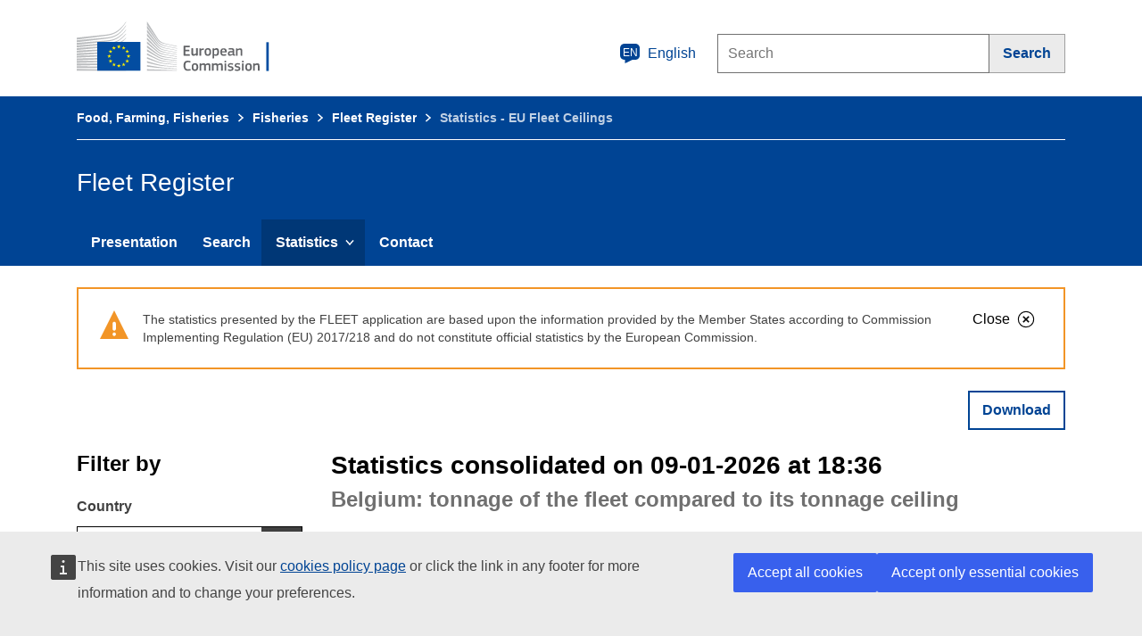

--- FILE ---
content_type: text/html;charset=UTF-8
request_url: https://webgate.ec.europa.eu/fleet-europa/stat_ceilings_en;jsessionid=Q1H3FTPn8gEWQvym-lxcTGav3mWhxHnJc53iuultsWYFSFXJVLnC!1433526369
body_size: 13571
content:
<!DOCTYPE html>
<html>
<head>
    <meta http-equiv="Content-Type" content="text/html; charset=UTF-8"/>
    <meta charset="utf-8">
    <meta http-equiv="X-UA-Compatible" content="IE=edge">
    <meta content="IE=edge,chrome=1" http-equiv="X-UA-Compatible">
    <meta name="viewport" content="width=device-width, initial-scale=1">

    <title>Fleet Register</title>

    <link rel="shortcut icon" type="image/x-icon" href="https://webgate.ec.europa.eu/fleet-europa/images/favicon.ico;jsessionid=-B2qXftiqwRI_-UHnkcEzgGVoS1e2NjMf8JLYPjmVM963pK3yKVv!-1195318816">
    <link rel="stylesheet" href="https://webgate.ec.europa.eu/fleet-europa/fleet-prod.css;jsessionid=-B2qXftiqwRI_-UHnkcEzgGVoS1e2NjMf8JLYPjmVM963pK3yKVv!-1195318816"/>
    <!--<link rel="stylesheet" th:href="@{/ecl-ec-preset-full-print.css}" media="print"/>-->

<!--    <script th:src="@{/cookie_config.js}"></script>-->
<!--    <script src="https://ec.europa.eu/wel/cookie-consent/consent.js" type="text/javascript"></script>-->

    <script src="https://webgate.ec.europa.eu/fleet-europa/fleet-prod.js;jsessionid=-B2qXftiqwRI_-UHnkcEzgGVoS1e2NjMf8JLYPjmVM963pK3yKVv!-1195318816"></script>

<!--    <script defer src="//europa.eu/webtools/load.js?globan=1110" type="text/javascript"></script>-->
<!--    <script defer src="https://europa.eu/webtools/load.js?theme=eu" type="text/javascript"></script>-->
    <script defer src="https://europa.eu/webtools/load.js" type="text/javascript"></script>

    <script type="application/json">
        {
            "utility" : "analytics",
            "siteID" : "27813de7-9bca-435c-9e1b-954b172b4ddd",
            "instance" : "europa.eu",
            "is404" : false

        }
    </script>
    
    <script type="application/json">
        {
            "utility" : "cck",
            "url": "https://ec.europa.eu/cookie-policy_{lang}"
        }
    </script>

</head>
<!--<body background="./images/fleet_home.jpg" class="bg-image">-->
<body>
    <div id="overlay">
        <div class="overlay-content">
            <span><i class="fas fa-download faa-vertical animated fa-4x"></i></span>
            <span id="downloadmessage">Downloading data...</span>
            <br><br>
            <div class="div-center">
                <button class="ecl-button ecl-button--secondary" id="cancel-button" type="button">Cancel</button>
            </div>
        </div>
    </div>
    <div id="root">
        <div id="page-container">
            
    <div class="ecl-site-header-harmonised__container ecl-container">
        <div class="ecl-site-header-harmonised__top">
            <a aria-label="European Commission"
               class="ecl-link ecl-link--standalone ecl-site-header-harmonised__logo-link"
               href="https://ec.europa.eu/info/departments/maritime-affairs-and-fisheries_en">
                <img alt="European Commission logo" class="ecl-site-header-harmonised__logo-image"
                     src="https://webgate.ec.europa.eu/fleet-europa/images/ecl/logo/logo--en.svg;jsessionid=-B2qXftiqwRI_-UHnkcEzgGVoS1e2NjMf8JLYPjmVM963pK3yKVv!-1195318816" title="European Commission"/>
            </a>
            <div class="ecl-site-header-harmonised__action">
                <a aria-controls="language-list-overlay" aria-expanded="false"
                   class="ecl-link ecl-link--standalone ecl-site-header-harmonised__language-selector"
                   data-ecl-language-selector="true" href="" id="lang-toggle">
                        <span class="ecl-site-header-harmonised__language-icon">
                            <svg aria-hidden="true" class="ecl-site-header-harmonised__icon ecl-icon ecl-icon--s"
                                 focusable="false">
                                <use xlink:href="/fleet-europa/images/ecl/icons/sprites/icons.svg;jsessionid=-B2qXftiqwRI_-UHnkcEzgGVoS1e2NjMf8JLYPjmVM963pK3yKVv!-1195318816#general--language"/>
                            </svg>
                            <span class="ecl-site-header-harmonised__language-code">en</span>
                        </span>
                    <span>English</span>
                </a>

                <div class="ecl-site-header-harmonised__search-container">
                    <form action="https://ec.europa.eu/search" class="ecl-search-form"
                          id="nexteuropa-europa-search-search-form" method="get" role="search">
                        <div class="ecl-form ecl-search-form search-form">
                            <label class="ecl-search-form__label ecl-form-label ecl-search-form__textfield-wrapper"
                                   for="edit-querytext">Search</label>
                            <span class="ecl-u-sr-only">Search this website</span>
                            <!--<input type="text" id="edit-querytext" class="ecl-search-form__text-input ecl-text-input" />-->
                            <input class="ecl-search-form__textfield ecl-text-input form-text" id="edit-querytext"
                                   maxlength="128" name="QueryText" placeholder="Search" size="30" type="text"
                                   value="">
                            <!-- <label class="ecl-search-form__textfield-wrapper">
                                 <span class="ecl-u-sr-only">Search this website</span>
                                 <input class="ecl-search-form__textfield ecl-text-input form-text" id="edit-querytext"
                                        maxlength="128" name="QueryText" placeholder="Search" size="30" type="text"
                                        value=""></label>-->
                        </div>

                        <button aria-label="Search" class="ecl-search-form__button ecl-button ecl-button--search"
                                type="submit">
                                <span class="ecl-button__container">
                                    <span class="ecl-button__label" data-ecl-label="true">Search</span>
                                        <svg aria-hidden="true"
                                             class="ecl-button__icon ecl-button__icon--after ecl-icon ecl-icon--xs"
                                             data-ecl-icon="true" focusable="false">
                                            <use xlink:href="/fleet-europa/images/ecl/icons/sprites/icons.svg;jsessionid=-B2qXftiqwRI_-UHnkcEzgGVoS1e2NjMf8JLYPjmVM963pK3yKVv!-1195318816#general--search"/>
                                        </svg>
                                </span>
                        </button>
                        <!--<input class="form-hidden" id="edit-swlang" name="swlang" type="hidden" value="en">-->
                        <!--   <input class="form-hidden" id="form-Iid4ytBWa3Zp3_vcK-I_zaXBcA6xUJRE8SJDVunG8-M"
                                  name="form_build_id" type="hidden"
                                  value="form-Iid4ytBWa3Zp3_vcK-I_zaXBcA6xUJRE8SJDVunG8-M">-->
                        <input class="form-hidden" id="edit-fleet-europa-europa-search-search-form" name="form_id"
                               type="hidden" value="fleeteuropa_europa_search_search_form">
                    </form>
                </div>
            </div>
        </div>
    </div>

    <!-- LANGUAGES SELECTION -->
    <div aria-labelledby="ecl-language-list__title" class="ecl-language-list ecl-language-list--overlay"
         data-ecl-language-list-overlay="true"
         hidden="" id="language-list-overlay" role="dialog">
        <div class="ecl-language-list__container ecl-container">
            <div class="ecl-row">
                <div class="ecl-language-list__close ecl-col-12 ecl-col-lg-8 ecl-offset-lg-2">
                    <button class="ecl-language-list__close-button ecl-button ecl-button--ghost"
                            data-ecl-language-list-close="true" id="close-lang-btn"
                            type="submit">
                            <span class="ecl-button__container">
                                <span class="ecl-button__label" data-ecl-label="true">Close</span>
                                <svg aria-hidden="true"
                                     class="ecl-button__icon ecl-button__icon--after ecl-icon ecl-icon--s"
                                     data-ecl-icon="true"
                                     focusable="false">
                                    <use xlink:href="/fleet-europa/images/ecl/icons/sprites/icons.svg;jsessionid=-B2qXftiqwRI_-UHnkcEzgGVoS1e2NjMf8JLYPjmVM963pK3yKVv!-1195318816#ui--close"/>
                                </svg>
                            </span>
                    </button>
                </div>
                <div class="ecl-language-list__title ecl-col-12 ecl-col-lg-8 ecl-offset-lg-2"
                     id="ecl-language-list__title">Select your language</div>
            </div>
                <div class="ecl-row">
                    <div class="ecl-language-list__column ecl-col-12 ecl-col-lg-4 ecl-offset-lg-2">
                        <ul class="ecl-language-list__list">
                            <li class="ecl-language-list__item">
                                <a class="ecl-language-list__link ecl-link ecl-link--standalone"
                                   href="https://webgate.ec.europa.eu/fleet-europa/stat_ceilings_bg;jsessionid=-B2qXftiqwRI_-UHnkcEzgGVoS1e2NjMf8JLYPjmVM963pK3yKVv!-1195318816"
                                   hreflang="bg"
                                   lang="bg">
                                    <span>български</span>
                                    
                                </a>
                            </li>
                            <li class="ecl-language-list__item">
                                <a class="ecl-language-list__link ecl-link ecl-link--standalone"
                                   href="https://webgate.ec.europa.eu/fleet-europa/stat_ceilings_es;jsessionid=-B2qXftiqwRI_-UHnkcEzgGVoS1e2NjMf8JLYPjmVM963pK3yKVv!-1195318816"
                                   hreflang="es"
                                   lang="es">
                                    <span>español</span>
                                    
                                </a>
                            </li>
                            <li class="ecl-language-list__item">
                                <a class="ecl-language-list__link ecl-link ecl-link--standalone"
                                   href="https://webgate.ec.europa.eu/fleet-europa/stat_ceilings_cs;jsessionid=-B2qXftiqwRI_-UHnkcEzgGVoS1e2NjMf8JLYPjmVM963pK3yKVv!-1195318816"
                                   hreflang="cs"
                                   lang="cs">
                                    <span>čeština</span>
                                    
                                </a>
                            </li>
                            <li class="ecl-language-list__item">
                                <a class="ecl-language-list__link ecl-link ecl-link--standalone"
                                   href="https://webgate.ec.europa.eu/fleet-europa/stat_ceilings_da;jsessionid=-B2qXftiqwRI_-UHnkcEzgGVoS1e2NjMf8JLYPjmVM963pK3yKVv!-1195318816"
                                   hreflang="da"
                                   lang="da">
                                    <span>dansk</span>
                                    
                                </a>
                            </li>
                            <li class="ecl-language-list__item">
                                <a class="ecl-language-list__link ecl-link ecl-link--standalone"
                                   href="https://webgate.ec.europa.eu/fleet-europa/stat_ceilings_de;jsessionid=-B2qXftiqwRI_-UHnkcEzgGVoS1e2NjMf8JLYPjmVM963pK3yKVv!-1195318816"
                                   hreflang="de"
                                   lang="de">
                                    <span>Deutsch</span>
                                    
                                </a>
                            </li>
                            <li class="ecl-language-list__item">
                                <a class="ecl-language-list__link ecl-link ecl-link--standalone"
                                   href="https://webgate.ec.europa.eu/fleet-europa/stat_ceilings_et;jsessionid=-B2qXftiqwRI_-UHnkcEzgGVoS1e2NjMf8JLYPjmVM963pK3yKVv!-1195318816"
                                   hreflang="et"
                                   lang="et">
                                    <span>eesti</span>
                                    
                                </a>
                            </li>
                            <li class="ecl-language-list__item">
                                <a class="ecl-language-list__link ecl-link ecl-link--standalone"
                                   href="https://webgate.ec.europa.eu/fleet-europa/stat_ceilings_el;jsessionid=-B2qXftiqwRI_-UHnkcEzgGVoS1e2NjMf8JLYPjmVM963pK3yKVv!-1195318816"
                                   hreflang="el"
                                   lang="el">
                                    <span>ελληνικά</span>
                                    
                                </a>
                            </li>
                            <li class="ecl-language-list__item ecl-language-list__item--is-active">
                                <a class="ecl-language-list__link ecl-link ecl-link--standalone ecl-link--icon ecl-link--icon-after"
                                   href="https://webgate.ec.europa.eu/fleet-europa/stat_ceilings_en;jsessionid=-B2qXftiqwRI_-UHnkcEzgGVoS1e2NjMf8JLYPjmVM963pK3yKVv!-1195318816"
                                   hreflang="en"
                                   lang="en">
                                    <span>English</span>
                                    <svg focusable="false" aria-hidden="true" class="ecl-link__icon ecl-icon ecl-icon--xs">
                                        <use xlink:href="/fleet-europa/images/ecl/icons/sprites/icons.svg;jsessionid=-B2qXftiqwRI_-UHnkcEzgGVoS1e2NjMf8JLYPjmVM963pK3yKVv!-1195318816#ui--check"/>
                                    </svg>
                                </a>
                            </li>
                            <li class="ecl-language-list__item">
                                <a class="ecl-language-list__link ecl-link ecl-link--standalone"
                                   href="https://webgate.ec.europa.eu/fleet-europa/stat_ceilings_;jsessionid=-B2qXftiqwRI_-UHnkcEzgGVoS1e2NjMf8JLYPjmVM963pK3yKVv!-1195318816">
                                    <span>français</span>
                                    
                                </a>
                            </li>
                            <li class="ecl-language-list__item">
                                <a class="ecl-language-list__link ecl-link ecl-link--standalone"
                                   href="https://webgate.ec.europa.eu/fleet-europa/stat_ceilings_ga;jsessionid=-B2qXftiqwRI_-UHnkcEzgGVoS1e2NjMf8JLYPjmVM963pK3yKVv!-1195318816"
                                   hreflang="ga"
                                   lang="ga">
                                    <span>Gaeilge</span>
                                    
                                </a>
                            </li>
                            <li class="ecl-language-list__item">
                                <a class="ecl-language-list__link ecl-link ecl-link--standalone"
                                   href="https://webgate.ec.europa.eu/fleet-europa/stat_ceilings_hr;jsessionid=-B2qXftiqwRI_-UHnkcEzgGVoS1e2NjMf8JLYPjmVM963pK3yKVv!-1195318816"
                                   hreflang="hr"
                                   lang="hr">
                                    <span>hrvatski</span>
                                    
                                </a>
                            </li>
                            <li class="ecl-language-list__item">
                                <a class="ecl-language-list__link ecl-link ecl-link--standalone"
                                   href="https://webgate.ec.europa.eu/fleet-europa/stat_ceilings_it;jsessionid=-B2qXftiqwRI_-UHnkcEzgGVoS1e2NjMf8JLYPjmVM963pK3yKVv!-1195318816"
                                   hreflang="it"
                                   lang="it">
                                    <span>italiano</span>
                                    
                                </a>
                            </li>
                        </ul>
                    </div>
                    <div class="ecl-language-list__column ecl-col-12 ecl-col-lg-4">
                        <ul class="ecl-language-list__list">
                            <li class="ecl-language-list__item">
                                <a class="ecl-language-list__link ecl-link ecl-link--standalone"
                                   href="https://webgate.ec.europa.eu/fleet-europa/stat_ceilings_lv;jsessionid=-B2qXftiqwRI_-UHnkcEzgGVoS1e2NjMf8JLYPjmVM963pK3yKVv!-1195318816"
                                   hreflang="lv"
                                   lang="lv">
                                    <span>latviešu</span>
                                    
                                </a>
                            </li>
                            <li class="ecl-language-list__item">
                                <a class="ecl-language-list__link ecl-link ecl-link--standalone"
                                   href="https://webgate.ec.europa.eu/fleet-europa/stat_ceilings_lt;jsessionid=-B2qXftiqwRI_-UHnkcEzgGVoS1e2NjMf8JLYPjmVM963pK3yKVv!-1195318816"
                                   hreflang="lt"
                                   lang="lt">
                                    <span>lietuvių</span>
                                    
                                </a>
                            </li>
                            <li class="ecl-language-list__item">
                                <a class="ecl-language-list__link ecl-link ecl-link--standalone"
                                   href="https://webgate.ec.europa.eu/fleet-europa/stat_ceilings_hu;jsessionid=-B2qXftiqwRI_-UHnkcEzgGVoS1e2NjMf8JLYPjmVM963pK3yKVv!-1195318816"
                                   hreflang="hu"
                                   lang="hu">
                                    <span>magyar</span>
                                    
                                </a>
                            </li>
                            <li class="ecl-language-list__item">
                                <a class="ecl-language-list__link ecl-link ecl-link--standalone"
                                   href="https://webgate.ec.europa.eu/fleet-europa/stat_ceilings_mt;jsessionid=-B2qXftiqwRI_-UHnkcEzgGVoS1e2NjMf8JLYPjmVM963pK3yKVv!-1195318816"
                                   hreflang="mt"
                                   lang="mt">
                                    <span>Malti</span>
                                    
                                </a>
                            </li>
                            <li class="ecl-language-list__item">
                                <a class="ecl-language-list__link ecl-link ecl-link--standalone"
                                   href="https://webgate.ec.europa.eu/fleet-europa/stat_ceilings_nl;jsessionid=-B2qXftiqwRI_-UHnkcEzgGVoS1e2NjMf8JLYPjmVM963pK3yKVv!-1195318816"
                                   hreflang="nl"
                                   lang="nl">
                                    <span>Nederlands</span>
                                    
                                </a>
                            </li>
                            <li class="ecl-language-list__item">
                                <a class="ecl-language-list__link ecl-link ecl-link--standalone"
                                   href="https://webgate.ec.europa.eu/fleet-europa/stat_ceilings_pl;jsessionid=-B2qXftiqwRI_-UHnkcEzgGVoS1e2NjMf8JLYPjmVM963pK3yKVv!-1195318816"
                                   hreflang="pl"
                                   lang="pl">
                                    <span>polski</span>
                                    
                                </a>
                            </li>
                            <li class="ecl-language-list__item">
                                <a class="ecl-language-list__link ecl-link ecl-link--standalone"
                                   href="https://webgate.ec.europa.eu/fleet-europa/stat_ceilings_pt;jsessionid=-B2qXftiqwRI_-UHnkcEzgGVoS1e2NjMf8JLYPjmVM963pK3yKVv!-1195318816"
                                   hreflang="pt"
                                   lang="pt">
                                    <span>português</span>
                                    
                                </a>
                            </li>
                            <li class="ecl-language-list__item">
                                <a class="ecl-language-list__link ecl-link ecl-link--standalone"
                                   href="https://webgate.ec.europa.eu/fleet-europa/stat_ceilings_ro;jsessionid=-B2qXftiqwRI_-UHnkcEzgGVoS1e2NjMf8JLYPjmVM963pK3yKVv!-1195318816"
                                   hreflang="ro"
                                   lang="ro">
                                    <span>română</span>
                                    
                                </a>
                            </li>
                            <li class="ecl-language-list__item">
                                <a class="ecl-language-list__link ecl-link ecl-link--standalone"
                                   href="https://webgate.ec.europa.eu/fleet-europa/stat_ceilings_sk;jsessionid=-B2qXftiqwRI_-UHnkcEzgGVoS1e2NjMf8JLYPjmVM963pK3yKVv!-1195318816"
                                   hreflang="sk"
                                   lang="sk">
                                    <span>slovenčina</span>
                                    
                                </a>
                            </li>
                            <li class="ecl-language-list__item">
                                <a class="ecl-language-list__link ecl-link ecl-link--standalone"
                                   href="https://webgate.ec.europa.eu/fleet-europa/stat_ceilings_sl;jsessionid=-B2qXftiqwRI_-UHnkcEzgGVoS1e2NjMf8JLYPjmVM963pK3yKVv!-1195318816"
                                   hreflang="sl"
                                   lang="sl">
                                    <span>slovenščina</span>
                                    
                                </a>
                            </li>
                            <li class="ecl-language-list__item">
                                <a class="ecl-language-list__link ecl-link ecl-link--standalone"
                                   href="https://webgate.ec.europa.eu/fleet-europa/stat_ceilings_fi;jsessionid=-B2qXftiqwRI_-UHnkcEzgGVoS1e2NjMf8JLYPjmVM963pK3yKVv!-1195318816"
                                   hreflang="fi"
                                   lang="fi">
                                    <span>suomi</span>
                                    
                                </a>
                            </li>
                            <li class="ecl-language-list__item">
                                <a class="ecl-language-list__link ecl-link ecl-link--standalone"
                                   href="https://webgate.ec.europa.eu/fleet-europa/stat_ceilings_sv;jsessionid=-B2qXftiqwRI_-UHnkcEzgGVoS1e2NjMf8JLYPjmVM963pK3yKVv!-1195318816"
                                   hreflang="sv"
                                   lang="sv">
                                    <span>svenska</span>
                                    
                                </a>
                            </li>
                        </ul>
                    </div>
                </div>
            </div>
        </div>

    
        <!--<div class="ecl-page-header-standardised__lang ">
            <div class="ecl-container" >
                <section class="lang-container-header">
                    <span>
                        <svg focusable="false" aria-hidden="true" class="ecl-icon ecl-icon--l">
                            <use th:xlink:href="@{/libs/ecl/images/icons/sprites/icons.svg#general--generic-lang}" />
                        </svg>
                    </span>
                    <ul>
                        <li>español</li>
                        <li>English</li>
                    </ul>
                </section>
            </div>
        </div> -->

        <nav data-ecl-auto-init="Menu" class="ecl-menu--group1 ecl-menu"
             aria-expanded="false" data-ecl-menu="true">
            <div class="ecl-container">
                <a class="ecl-link ecl-link--standalone ecl-menu__toggle" href="/example" data-ecl-menu-toggle="true">
                    <div class="ecl-menu__toggle-open">
                        <svg focusable="false" aria-hidden="true" class="ecl-icon ecl-icon--s">
                            <use xlink:href="/fleet-europa/images/ecl/icons/sprites/icons.svg;jsessionid=-B2qXftiqwRI_-UHnkcEzgGVoS1e2NjMf8JLYPjmVM963pK3yKVv!-1195318816#general--hamburger" />
                        </svg>
                        Menu
                    </div>
                    <div class="ecl-menu__toggle-close" >
                        <svg focusable="false" aria-hidden="true" class="ecl-icon ecl-icon--s">
                            <use xlink:href="/fleet-europa/images/ecl/icons/sprites/icons.svg;jsessionid=-B2qXftiqwRI_-UHnkcEzgGVoS1e2NjMf8JLYPjmVM963pK3yKVv!-1195318816#ui--close-filled" />
                        </svg>
                        Close
                    </div>
                </a>


                
        <nav class="ecl-page-header-core__breadcrumb ecl-breadcrumb-core"
             aria-label="You are here:"  data-ecl-breadcrumb-core="true">
            <ol class="ecl-breadcrumb-core__container">
                <span>
                    <li class="ecl-breadcrumb-core__segment" data-ecl-breadcrumb-core-item="static" aria-hidden="false">
                        <a href="https://ec.europa.eu/info/food-farming-fisheries_en;jsessionid=-B2qXftiqwRI_-UHnkcEzgGVoS1e2NjMf8JLYPjmVM963pK3yKVv!-1195318816" class="ecl-breadcrumb-core__link ecl-link ecl-link--standalone">Food, Farming, Fisheries</a>
                        <svg focusable="false" aria-hidden="true" role="presentation"
                             class="ecl-breadcrumb-core__icon ecl-icon ecl-icon--2xs ecl-icon--rotate-90">
                            <use xlink:href="/fleet-europa/images/ecl/icons/sprites/icons.svg;jsessionid=-B2qXftiqwRI_-UHnkcEzgGVoS1e2NjMf8JLYPjmVM963pK3yKVv!-1195318816#ui--corner-arrow"></use>
                        </svg>
                    </li>
                    
                </span><span>
                    <li class="ecl-breadcrumb-core__segment" data-ecl-breadcrumb-core-item="static" aria-hidden="false">
                        <a href="https://ec.europa.eu/oceans-and-fisheries/fisheries_en;jsessionid=-B2qXftiqwRI_-UHnkcEzgGVoS1e2NjMf8JLYPjmVM963pK3yKVv!-1195318816" class="ecl-breadcrumb-core__link ecl-link ecl-link--standalone">Fisheries</a>
                        <svg focusable="false" aria-hidden="true" role="presentation"
                             class="ecl-breadcrumb-core__icon ecl-icon ecl-icon--2xs ecl-icon--rotate-90">
                            <use xlink:href="/fleet-europa/images/ecl/icons/sprites/icons.svg;jsessionid=-B2qXftiqwRI_-UHnkcEzgGVoS1e2NjMf8JLYPjmVM963pK3yKVv!-1195318816#ui--corner-arrow"></use>
                        </svg>
                    </li>
                    
                </span><span>
                    <li class="ecl-breadcrumb-core__segment" data-ecl-breadcrumb-core-item="static" aria-hidden="false">
                        <a href="https://webgate.ec.europa.eu/fleet-europa/index_en;jsessionid=-B2qXftiqwRI_-UHnkcEzgGVoS1e2NjMf8JLYPjmVM963pK3yKVv!-1195318816" class="ecl-breadcrumb-core__link ecl-link ecl-link--standalone">Fleet Register</a>
                        <svg focusable="false" aria-hidden="true" role="presentation"
                             class="ecl-breadcrumb-core__icon ecl-icon ecl-icon--2xs ecl-icon--rotate-90">
                            <use xlink:href="/fleet-europa/images/ecl/icons/sprites/icons.svg;jsessionid=-B2qXftiqwRI_-UHnkcEzgGVoS1e2NjMf8JLYPjmVM963pK3yKVv!-1195318816#ui--corner-arrow"></use>
                        </svg>
                    </li>
                    
                </span><span>
                    
                    <li class="ecl-breadcrumb-core__segment ecl-breadcrumb-core__current-page" aria-current="page"
                        data-ecl-breadcrumb-core-item="static" aria-hidden="false">Statistics - EU Fleet Ceilings</li>
                </span>
            </ol>
        </nav>
    
                <div class="ecl-menu__site-name">Fleet Register</div>
                <ul class="ecl-menu__list" data-ecl-menu-list="true">
                    <li class="ecl-menu__item" data-ecl-menu-item="true">
                        <a href="https://webgate.ec.europa.eu/fleet-europa/index_en;jsessionid=-B2qXftiqwRI_-UHnkcEzgGVoS1e2NjMf8JLYPjmVM963pK3yKVv!-1195318816" class="ecl-menu__link" data-ecl-menu-link="true"
                           onclick="setLoadingIndicator()">Presentation</a>
                    </li>
                    <li class="ecl-menu__item" data-ecl-menu-item="true">
                        <a href="https://webgate.ec.europa.eu/fleet-europa/search_en;jsessionid=-B2qXftiqwRI_-UHnkcEzgGVoS1e2NjMf8JLYPjmVM963pK3yKVv!-1195318816" class="ecl-menu__link" data-ecl-menu-link="true"
                           onclick="setLoadingIndicator()">Search</a>
                    </li>
                    <li class="ecl-menu__item" data-ecl-has-children="true" data-ecl-menu-item="true">
                        <a class="ecl-menu__link ecl-menu__item--current" data-ecl-menu-link="true">
                            <span>Statistics</span>
                            <svg focusable="false" aria-hidden="true"
                                 class="ecl-menu__link-icon ecl-icon ecl-icon--xs ecl-icon--rotate-180">
                                <use xlink:href="/fleet-europa/images/ecl/icons/sprites/icons.svg;jsessionid=-B2qXftiqwRI_-UHnkcEzgGVoS1e2NjMf8JLYPjmVM963pK3yKVv!-1195318816#ui--corner-arrow"/>
                            </svg>
                        </a>
                        <div class="ecl-menu__mega" data-ecl-menu-mega="true">
                            <ul class="ecl-menu__sublist">
                                <li class="ecl-menu__subitem">
                                    <a href="https://webgate.ec.europa.eu/fleet-europa/stat_ceilings_en;jsessionid=-B2qXftiqwRI_-UHnkcEzgGVoS1e2NjMf8JLYPjmVM963pK3yKVv!-1195318816" class="ecl-menu__sublink"
                                       onclick="setLoadingIndicator()">EU Fleet Ceilings</a>
                                </li>
                                <li class="ecl-menu__subitem">
                                    <a href="https://webgate.ec.europa.eu/fleet-europa/stat_glimpse_en;jsessionid=-B2qXftiqwRI_-UHnkcEzgGVoS1e2NjMf8JLYPjmVM963pK3yKVv!-1195318816" class="ecl-menu__sublink"
                                       onclick="setLoadingIndicator()">EU Fleet in a Glimpse</a>
                                </li>
                            </ul>
                        </div>
                    </li>
                    <li class="ecl-menu__item" data-ecl-menu-item="true">
                        <a href="https://webgate.ec.europa.eu/fleet-europa/contact_en;jsessionid=-B2qXftiqwRI_-UHnkcEzgGVoS1e2NjMf8JLYPjmVM963pK3yKVv!-1195318816" class="ecl-menu__link" data-ecl-menu-link="true"
                           onclick="setLoadingIndicator()">Contact</a>
                    </li>
<!--                    <li class="ecl-menu__item" data-ecl-menu-item="true" th:if="${'accessibility'.equals(currentBreadcrumb)}">-->
<!--                        <a th:href="@{'/accessibility_' + ${locale}}" class="ecl-menu__link" data-ecl-menu-link="true"-->
<!--                           th:classappend="${activeMenu == 'accessibility' ? 'ecl-menu__item&#45;&#45;current': ''}"-->
<!--                           th:onclick="setLoadingIndicator()" th:text="#{footer.accessibility}">Accessibility</a>-->
<!--                    </li>-->
                </ul>
            </div>
        </nav>
    
    
            <div id="validate-consent-fleet-register">
                
<div class="ecl-container ecl-u-mt-l ecl-u-pb-l">
    <div class="ecl-message ecl-message--warning stats-warning ecl-u-mb-l" data-ecl-message="true" role="alert">
        <svg aria-hidden="true" class="ecl-message__icon ecl-icon ecl-icon--l" focusable="false">
            <use xlink:href="/fleet-europa/images/ecl/icons/sprites/icons.svg;jsessionid=-B2qXftiqwRI_-UHnkcEzgGVoS1e2NjMf8JLYPjmVM963pK3yKVv!-1195318816#notifications--warning"></use>
        </svg>
        <div class="ecl-message__content">
            <button data-ecl-message-close="true" type="button" class="ecl-message__close ecl-button ecl-button--ghost">
                    <span class="ecl-button__container">
                        <span class="ecl-button__label" data-ecl-label="true">Close</span>
                        <svg focusable="false" aria-hidden="true" data-ecl-icon="true"
                             class="ecl-button__icon ecl-button__icon--after ecl-icon ecl-icon--s">
                            <use xlink:href="/fleet-europa/images/ecl/icons/sprites/icons.svg;jsessionid=-B2qXftiqwRI_-UHnkcEzgGVoS1e2NjMf8JLYPjmVM963pK3yKVv!-1195318816#ui--close"></use>
                        </svg>
                    </span>
            </button>
            <!--<div class="ecl-message__title">Warning message</div>-->
                <p class="ecl-message__description msg-full-width">The statistics presented by the FLEET application are based upon the information provided by the Member States according to Commission Implementing Regulation (EU) 2017/218 and do not constitute official statistics by the European Commission.</p>
            </div>
        </div>

        <div role="alert" class="ecl-message ecl-message--error ecl-u-mb-l error-download" data-ecl-message="true">
            <svg focusable="false" aria-hidden="true" class="ecl-message__icon ecl-icon ecl-icon--l">
                <use xlink:href="/fleet-europa/images/ecl/icons/sprites/icons.svg;jsessionid=-B2qXftiqwRI_-UHnkcEzgGVoS1e2NjMf8JLYPjmVM963pK3yKVv!-1195318816#notifications--error" />
            </svg>
            <div class="ecl-message__content">
                <button data-ecl-message-close="true" type="button" class="ecl-message__close ecl-button">
                    <span class="ecl-button__container">
                        <span class="ecl-button__label" data-ecl-label="true">Close</span>
                        <svg focusable="false" aria-hidden="true" data-ecl-icon="true" class="ecl-button__icon ecl-button__icon--after ecl-icon ecl-icon--s">
                            <use xlink:href="/fleet-europa/images/ecl/icons/sprites/icons.svg;jsessionid=-B2qXftiqwRI_-UHnkcEzgGVoS1e2NjMf8JLYPjmVM963pK3yKVv!-1195318816#ui--close" />
                        </svg>
                    </span>
                </button>
                <div class="ecl-message__title">Error message</div>
                <p class="ecl-message__description">An error has occurred while downloading the data. Please try again.</p>
            </div>
        </div>

        <div class="page-container">
            <div class="ecl-row ecl-u-pb-l">
                <div class="ecl-col-md-12">
                    <div class="align-right">
                        <button class="ecl-button ecl-button--secondary download-btn">Download</button>
                    </div>
                </div>
            </div>
            <div class="ecl-u-pb-l">
                <div class="ecl-row">
                    <!-- FILTERS -->
                    <aside class="ecl-col-12 ecl-col-lg-3">
                        <h3 class="ecl-u-type-heading-3 ecl-u-type-color-black ecl-u-mt-l ecl-u-mt-lg-none">Filter by</h3>
                        <form>
                            <div class="ecl-form-group ecl-form-group--select country-selector-stat">
                                <label class="ecl-form-label" for="country-sel">Country</label>
                                <div class="ecl-select__container ecl-select__container--m full-width">
                                    <select id="country-sel" name="country-sel" class="ecl-select">
                                        <option value="BEL">[BEL] Belgium</option>
                                        <option value="BGR">[BGR] Bulgaria</option>
                                        <option value="CYP">[CYP] Cyprus</option>
                                        <option value="DEU">[DEU] Germany</option>
                                        <option value="DNK">[DNK] Denmark</option>
                                        <option value="ESP">[ESP] Spain</option>
                                        <option value="EST">[EST] Estonia</option>
                                        <option value="FIN">[FIN] Finland</option>
                                        <option value="FRA">[FRA] France</option>
                                        <option value="GBR">[GBR] United Kingdom</option>
                                        <option value="GRC">[GRC] Greece</option>
                                        <option value="HRV">[HRV] Croatia</option>
                                        <option value="IRL">[IRL] Ireland</option>
                                        <option value="ITA">[ITA] Italy</option>
                                        <option value="LTU">[LTU] Lithuania</option>
                                        <option value="LVA">[LVA] Latvia</option>
                                        <option value="MLT">[MLT] Malta</option>
                                        <option value="NLD">[NLD] Netherlands</option>
                                        <option value="POL">[POL] Poland</option>
                                        <option value="PRT">[PRT] Portugal</option>
                                        <option value="ROU">[ROU] Romania</option>
                                        <option value="SVN">[SVN] Slovenia</option>
                                        <option value="SWE">[SWE] Sweden</option>
                                    </select>
                                </div>
                            </div>
                            <!--<div class="ecl-u-mt-l ecl-form-group ecl-form-group--select">
                                <label class="ecl-form-label" for="country-sel" th:text="#{page.stats.segment}">Segment</label>
                                <div class="ecl-select__container ecl-select__container--m full-width">
                                    <select id="segment-sel" name="country-sel" class="ecl-select">
                                        <option th:each='ref: ${mdrModel.lists.get("VESSEL_REF_LEVEL")}' th:value="${ref.getVsCode()}" th:text="'[' + ${ref.getVsCode()} + '] ' + ${ref.getDescription()}"></option>
                                    </select>
                                </div>
                            </div>-->
                            <div class="ecl-u-mt-l ecl-form-group ecl-form-group--select">
                                <label class="ecl-form-label" for="country-sel">Segment</label>
                                <div class="ecl-select__container ecl-select__container--m full-width">
                                    <select id="segment-sel" name="country-sel" class="ecl-select"></select>
                                </div>
                            </div>

                            <!-- BUTTONS -->
                            <button type="submit" class="ecl-u-mt-l ecl-button ecl-button--primary refine-results-btn">Refine results</button>
                            <!--<br />
                            <button type="submit" class="ecl-u-mt-m ecl-u-mt-lg-l ecl-button ecl-button--secondary" th:text="#{button.clear_all}">Clear all</button>-->
                        </form>
                    </aside>

                    <!-- RIGHT PANEL -->
                    <main class="ecl-col-12 ecl-col-lg-9 ecl-u-mt-lg-none ecl-u-mt-xl">
                        <!-- LOADING -->
                        <div class="loading-indicator chart-loading-indicator ecl-u-pv-l">
                            <div><i class="fas fa-spinner fa-pulse"></i></div>
                            <div>Loading...</div>
                        </div>
                        <!-- NO RESULTS -->
                        <div class="no-results ecl-u-pv-l no-display">
                            <div class="fa-stack">
                                <i class="far fa-file fa-stack-1x"></i>
                                <i class="fas fa-slash fa-stack-1x"></i>
                            </div>
                            <div>No data available</div>
                        </div>
                        <!-- ERROR LOADING DATA -->
                        <div class="error-loading-data ecl-u-pv-l no-display">
                            <div class="fas fa-exclamation-triangle"></div>
                            <div>There was an error while loading new data. Please try again.</div>
                        </div>
                        <!-- CHARTS -->
                        <div class="charts-container no-display">
                            <h2 class="ecl-u-type-heading-2 ecl-u-type-color-black ecl-u-mv-none">
                                <span>Statistics consolidated on</span>
                                <span class="update-date"></span>
                                <span>at</span>
                                <span class="update-time"></span>
                            </h2>
                            <h3 class="ecl-u-type-heading-3 ecl-u-type-color-grey-75 ecl-u-mt-l ecl-u-mt-lg-none ecl-u-pt-xs">
                                <span id="country-title-ton"></span>
                                <span>tonnage of the fleet compared to its tonnage ceiling</span>
                            </h3>
                            <div class="ecl-u-mb-xl">
                                <div id="ton-chart" class="ecl-u-mv-m"></div>
                                <div class="ton-legend">
                                    <div class="legend-row">
                                        <div class="legend-column legend-icon-column">
                                            <div class="leg-circle chart-blue"></div>
                                            <div class="leg-circle-stripe chart-blue"></div>
                                        </div>
                                        <div class="legend-column">Capacity ceiling GT (values at first day of each month)</div>
                                    </div>
                                    <div class="legend-row">
                                        <div class="legend-column">
                                            <div class="legend-column legend-icon-column">
                                                <div class="leg-circle chart-grey"></div>
                                                <div class="leg-circle-stripe chart-grey"></div>
                                            </div>
                                        </div>
                                        <div class="legend-column">Capacity in GT (values at first day of each month)</div>
                                    </div>
                                </div>
                            </div>
                            <h3 class="ecl-u-type-heading-3 ecl-u-type-color-grey-75 ecl-u-mt-l ecl-u-mt-lg-none ecl-u-pt-xs">
                                <span id="country-title-power"></span>
                                <span>power of the fleet compared to its power ceiling</span>
                            </h3>
                            <div class="ecl-u-mb-l">
                                <div id="power-chart" class="ecl-u-mv-m"></div>
                                <div class="ton-legend">
                                    <div class="legend-row">
                                        <div class="legend-column legend-icon-column">
                                            <div class="leg-circle chart-blue"></div>
                                            <div class="leg-circle-stripe chart-blue"></div>
                                        </div>
                                        <div class="legend-column">Capacity ceiling KW (values at first day of each month)</div>
                                    </div>
                                    <div class="legend-row">
                                        <div class="legend-column">
                                            <div class="legend-column legend-icon-column">
                                                <div class="leg-circle chart-grey"></div>
                                                <div class="leg-circle-stripe chart-grey"></div>
                                            </div>
                                        </div>
                                        <div class="legend-column">Capacity in KW (values at first day of each month)</div>
                                    </div>
                                </div>
                            </div>
                        </div>
                    </main>
                </div>
            </div>
        </div>

        <!-- LOADING -->
        <div class="loading-indicator global-loading-indicator ecl-u-pv-l no-display">
            <div><i class="fas fa-spinner fa-pulse"></i></div>
            <div>Loading...</div>
        </div>
    </div>
    <script>
        var restUrl = "\/fleet-europa\/rest\/statistics\/evolution;jsessionid=-B2qXftiqwRI_-UHnkcEzgGVoS1e2NjMf8JLYPjmVM963pK3yKVv!-1195318816";
        var schema = "\/fleet-europa\/vega-lite-schema.json;jsessionid=-B2qXftiqwRI_-UHnkcEzgGVoS1e2NjMf8JLYPjmVM963pK3yKVv!-1195318816";
        var vesselRefLevel = [{"code":"BEL","description":"Mainland Fleet","name":null,"vsCode":"MFL","vpCode":null,"refGT":"18962","refKW":"51586"},{"code":"BGR","description":"Mainland Fleet","name":null,"vsCode":"MFL","vpCode":null,"refGT":"7250","refKW":"62708"},{"code":"CYP","description":"Mainland Fleet","name":null,"vsCode":"MFL","vpCode":null,"refGT":"11021","refKW":"47803"},{"code":"DEU","description":"Mainland Fleet","name":null,"vsCode":"MFL","vpCode":null,"refGT":"71117","refKW":"167078"},{"code":"DNK","description":"Mainland Fleet","name":null,"vsCode":"MFL","vpCode":null,"refGT":"88762","refKW":"313333"},{"code":"ESP","description":"Canary Islands. Length < 12m. EU waters","name":null,"vsCode":"CA1","vpCode":null,"refGT":"2617","refKW":"20863"},{"code":"ESP","description":"Canary Islands. Length > 12m. EU waters","name":null,"vsCode":"CA2","vpCode":null,"refGT":"3059","refKW":"10364"},{"code":"ESP","description":"Canary Islands. Length > 12m. International and third country waters","name":null,"vsCode":"CA3","vpCode":null,"refGT":"28823","refKW":"45593"},{"code":"ESP","description":"Mainland Fleet","name":null,"vsCode":"MFL","vpCode":null,"refGT":"389051","refKW":"888006"},{"code":"EST","description":"Mainland Fleet","name":null,"vsCode":"MFL","vpCode":null,"refGT":"21677","refKW":"52566"},{"code":"FIN","description":"Mainland Fleet","name":null,"vsCode":"MFL","vpCode":null,"refGT":"18066","refKW":"181717"},{"code":"FRA","description":"French Guiana. Demersal and pelagic species. Length < 12 m","name":null,"vsCode":"4FF","vpCode":null,"refGT":"903","refKW":"11644"},{"code":"FRA","description":"French Guiana. Pelagic species. Offshore vessels","name":null,"vsCode":"4FH","vpCode":null,"refGT":"3500","refKW":"5000"},{"code":"FRA","description":"French Guiana. Shrimp vessels","name":null,"vsCode":"4FG","vpCode":null,"refGT":"7560","refKW":"19726"},{"code":"FRA","description":"Guadeloupe. Demersal and pelagic species. Length < 12 m","name":null,"vsCode":"4FL","vpCode":null,"refGT":"6188","refKW":"162590"},{"code":"FRA","description":"Guadeloupe. Pelagic species. Length > 12 m","name":null,"vsCode":"4FM","vpCode":null,"refGT":"500","refKW":"1750"},{"code":"FRA","description":"Mainland Fleet","name":null,"vsCode":"MFL","vpCode":null,"refGT":"178124","refKW":"769423"},{"code":"FRA","description":"Martinique. Demersal and pelagic species. Length < 12 m","name":null,"vsCode":"4FJ","vpCode":null,"refGT":"5409","refKW":"142116"},{"code":"FRA","description":"Martinique. Pelagic species. Length > 12 m","name":null,"vsCode":"4FK","vpCode":null,"refGT":"1046","refKW":"3294"},{"code":"FRA","description":"Mayotte. Mechanical long-liners < 23 m","name":null,"vsCode":"4FO","vpCode":null,"refGT":"2500","refKW":"8500"},{"code":"FRA","description":"Mayotte. Seiners","name":null,"vsCode":"4FN","vpCode":null,"refGT":"13916","refKW":"24000"},{"code":"FRA","description":"Reunion. Pelagic species. Length > 12 m","name":null,"vsCode":"4FD","vpCode":null,"refGT":"10002","refKW":"31465"},{"code":"FRA","description":"R\u00E9union. Demersal and pelagic species. Length < 12 m","name":null,"vsCode":"4FC","vpCode":null,"refGT":"1050","refKW":"19320"},{"code":"GBR","description":"Mainland Fleet","name":null,"vsCode":"MFL","vpCode":null,"refGT":"231106","refKW":"909141"},{"code":"GRC","description":"Mainland Fleet","name":null,"vsCode":"MFL","vpCode":null,"refGT":"84123","refKW":"469061"},{"code":"HRV","description":"Mainland Fleet","name":null,"vsCode":"MFL","vpCode":null,"refGT":"53452","refKW":"426064"},{"code":"IRL","description":"Mainland Fleet","name":null,"vsCode":"MFL","vpCode":null,"refGT":"77568","refKW":"210083"},{"code":"ITA","description":"Mainland Fleet","name":null,"vsCode":"MFL","vpCode":null,"refGT":"173506","refKW":"1070028"},{"code":"LTU","description":"Mainland Fleet","name":null,"vsCode":"MFL","vpCode":null,"refGT":"73489","refKW":"73516"},{"code":"LVA","description":"Mainland Fleet","name":null,"vsCode":"MFL","vpCode":null,"refGT":"46418","refKW":"58496"},{"code":"MLT","description":"Mainland Fleet","name":null,"vsCode":"MFL","vpCode":null,"refGT":"14965","refKW":"95776"},{"code":"NLD","description":"Mainland Fleet","name":null,"vsCode":"MFL","vpCode":null,"refGT":"166859","refKW":"350736"},{"code":"POL","description":"Mainland Fleet","name":null,"vsCode":"MFL","vpCode":null,"refGT":"38270","refKW":"90650"},{"code":"PRT","description":"Azores. Demersal and pelagic species. Length > 12 m","name":null,"vsCode":"4KA","vpCode":null,"refGT":"12979","refKW":"25721"},{"code":"PRT","description":"Azores. Demersal species. Length < 12 m","name":null,"vsCode":"4K9","vpCode":null,"refGT":"2617","refKW":"29870"},{"code":"PRT","description":"Madeira. Demersal and pelagic species. Length > 12 m","name":null,"vsCode":"4K7","vpCode":null,"refGT":"4114","refKW":"12734"},{"code":"PRT","description":"Madeira. Demersal species. Length < 12m","name":null,"vsCode":"4K6","vpCode":null,"refGT":"604","refKW":"3969"},{"code":"PRT","description":"Madeira. Pelagic species. Length > 12 m","name":null,"vsCode":"4K8","vpCode":null,"refGT":"181","refKW":"777"},{"code":"PRT","description":"Mainland Fleet","name":null,"vsCode":"MFL","vpCode":null,"refGT":"94054","refKW":"313468"},{"code":"ROU","description":"Mainland Fleet","name":null,"vsCode":"MFL","vpCode":null,"refGT":"1908","refKW":"6356"},{"code":"SVN","description":"Mainland Fleet","name":null,"vsCode":"MFL","vpCode":null,"refGT":"675","refKW":"8867"},{"code":"SWE","description":"Mainland Fleet","name":null,"vsCode":"MFL","vpCode":null,"refGT":"43386","refKW":"210829"}];
        var countryCombo = $('#country-sel').select2();
        var segCombo = $('#segment-sel').select2();

        function setLoadingIndicator(){
            $('.page-container').addClass('no-display');
            $('.global-loading-indicator').removeClass('no-display');
            $('.error-download').addClass('no-display');
            $('.error-loading-data').addClass('no-display');
            $('.stats-warning').addClass('no-display');
            $('.no-results').addClass('no-display');
        }

        function updateSegCombo(countryCode){
            var filteredData = vesselRefLevel.filter(rec => { return rec.code === countryCode});
            segCombo.empty().trigger('change');
            filteredData.forEach(rec => {
                var newOption = new Option('[' + rec.vsCode + '] ' + rec.description, rec.vsCode, false, false);
                segCombo.append(newOption);
                if (rec.vsCode === 'MFL'){
                    segCombo.val(rec.vsCode);
                }
            });
            segCombo.trigger('change');
        }

        countryCombo.on('select2:select', function (evt){
            var selCode = evt.params.data.id;
            updateSegCombo(selCode);
        });

        updateSegCombo(countryCombo.val());

        function updateTonChart(getSpecFunc, chartData, chartEl){
            var specDef;
            if (chartEl.indexOf('ton') > -1){
                specDef = getSpecFunc('ton', chartData.maxGT, chartData.minGT)
            } else {
                specDef = getSpecFunc('power', chartData.maxKW, chartData.minKW)
            }

            let handler = new vegaTooltip.Handler();
            let spec = vegaLite.compile(specDef).spec;
            let view = new vega.View(vega.parse(spec))
                        .logLevel(vega.Warn)
                        .renderer("canvas")  // set renderer (canvas or svg)
                        .tooltip(handler.call)
                        .initialize(document.querySelector(chartEl)) // initialize view within parent DOM container
                        .insert("vegaChartData", chartData.data) // Insert the named data source
                        .hover()             // enable hover encode set processing
                        .run();
        }

        function processTonData(src){
            var target = {
                data: [],
                maxGT: 0,
                minGT: 0,
                maxKW: 0,
                minKW: 0,
                lastUpdate: null
            }

            for (let i = 0; i < src.plotLabels.length; i++){
                let rec = {
                    date: src.plotLabels[i],
                    capacity: src.tonnageEvolution[i],
                    capCeiling: src.tonnageCeilling[i],
                    power: src.powerEvolution[i],
                    powerCeiling: src.powerCeilling[i],
                };
                target.data.push(rec);

                if (rec.capCeiling > target.maxGT){
                    target.maxGT = rec.capCeiling;
                }

                if (rec.capacity < target.minGT || i === 0){
                    target.minGT = rec.capacity;
                }

                if (rec.powerCeiling > target.maxKW){
                    target.maxKW = rec.powerCeiling;
                }

                if (rec.power < target.minKW || i === 0){
                    target.minKW = rec.power;
                }
            }

            target.lastUpdate = moment(src.statisticsLastUpdate);

            return target;
        }

        function setCountryTitle(){
            var selCountry = $('#country-sel').select2('data')[0];
            var countryName = selCountry.text.split(" ")[1];
            $('#country-title-ton').text(countryName + ':');
            $('#country-title-power').text(countryName + ':');
        }

        function updateChartVisibility(isLoading){
            if (isLoading){
                $('.charts-container').addClass('no-display');
                $('.chart-loading-indicator').removeClass('no-display');
            } else {
                $('.charts-container').removeClass('no-display');
                $('.chart-loading-indicator').addClass('no-display');
            }
            $('.no-results').addClass('no-display');
            $('.error-loading-data').addClass('no-display');
        }

        function showError(){
            $('.charts-container').addClass('no-display');
            $('.chart-loading-indicator').addClass('no-display');
            $('.no-results').addClass('no-display');
            $('.error-loading-data').removeClass('no-display');
        }

        function setLastUpdateValues(date){
            $('.update-date').text(date.format('DD-MM-YYYY'));
            $('.update-time').text(date.format('HH:mm'));
        }

        $('.refine-results-btn').click(function(evt){
            updateChartVisibility(true);
            evt.preventDefault();
            $.ajax({
                url: restUrl,
                data: jQuery.param({
                    countryCode: countryCombo.val(),
                    segmentCode: segCombo.val()
                }),
                success: function(response){
                    if (response.plotLabels !== undefined && response.plotLabels.length > 0){
                        updateChartVisibility(false);
                        setCountryTitle();
                        chartData = processTonData(response);
                        setLastUpdateValues(chartData.lastUpdate);
                        updateTonChart(getSpec, chartData, '#ton-chart');
                        updateTonChart(getSpec, chartData, '#power-chart');
                    }else {
                        showNoData();
                    }
                },
                error: function(response, status){
                    showError();
                }
            });
        });

        function showNoData(){
            $('.chart-loading-indicator').addClass('no-display');
            $('.error-loading-data').addClass('no-display');
            $('.no-results').removeClass('no-display');
        }

        function getSpec (type, max, min){
            var capGT = "Capacity in GT";
            var capCeilGT = "Capacity ceiling GT";
            var capKW = "Capacity in KW";
            var capCeilKW = "Capacity ceiling KW";

            if (type === 'ton'){
                var chartEl = $('#ton-chart');
                var fields = {
                    ceiling: 'capCeiling',
                    base: 'capacity'
                };
                var labels = {
                    ceiling: capCeilGT,
                    base: capGT
                };
            } else {
                var chartEl = $('#power-chart');
                var fields = {
                    ceiling: 'powerCeiling',
                    base: 'power'
                };
                var labels = {
                    ceiling: capCeilKW,
                    base: capKW
                };
            }

            return {
                $schema: schema,
                width: 'container',
                height: chartEl.height(),
                autosize: "fit",
                signals: [{
                    name: "width",
                    update: "(containerSize()[0] * 0.90 || 400)",
                    on: [{
                        events: {source: "window", type: "resize"},
                        update: "containerSize()[0]"
                    }]
                },{
                    name: "height",
                    update: "(containerSize()[1] || 200)",
                    on: [{
                        events: {source: "window", type: "resize"},
                        update: "containerSize()[1]"
                    }]
                }],
                data: {
                    name: "vegaChartData"
                },
                layer: [{
                    mark: {
                        type: "area",
                        line: {
                            color: '#003e8c'
                        },
                        point: {
                            color: '#003e8c'
                        },
                        color: '#ffd617'
                    },
                    encoding: {
                        x: {
                            field: 'date',
                            type: 'temporal',
                            timeUnit: 'yearmonthdate'
                        },
                        y: {
                            field: fields.ceiling,
                            type: 'quantitative',
                        },
                        y2: {
                            field: fields.base,
                            type: 'quantitative',
                        },
                        tooltip: [
                            {field: 'date', title: 'title', type: 'temporal', format: '%d/%m/%Y'},
                            {field: fields.ceiling, title: labels.ceiling , type: 'quantitative'},
                            {field: fields.base, title: labels.base, type: 'quantitative'}
                        ]
                    }
                },{
                    mark: {
                        type: "area",
                        line: {
                            color: '#404040'
                        },
                        point: {
                            color: '#404040'
                        },
                        color: '#EBEBEB'
                    },
                    encoding: {
                        x: {
                            field: 'date',
                            type: 'temporal',
                            timeUnit: 'yearmonthdate',
                            axis: {
                                title: null,
                                labelAngle: -45,
                                format: '%d/%m/%Y'
                            }
                        },
                        y: {
                            field: fields.base,
                            type: 'quantitative',
                            scale: {
                                domain: [0, max]
                            },
                            axis: {
                                title: null,
                                formatType: 'number',
                                tickCount: 10,
                                format: '.0f'
                            }
                        },
                        tooltip: [
                            {field: 'date', title: 'title', type: 'temporal', format: '%d/%m/%Y'},
                            {field: fields.ceiling, title: labels.ceiling, type: 'quantitative'},
                            {field: fields.base, title: labels.base, type: 'quantitative'}
                        ]
                    }
                }]
            };
        }

        function downloadData(){
            var downloadUrl = "\/fleet-europa\/rest\/statistics\/evolution\/download;jsessionid=-B2qXftiqwRI_-UHnkcEzgGVoS1e2NjMf8JLYPjmVM963pK3yKVv!-1195318816";
            var params = '?countryCode=' + countryCombo.val() + '&segmentCode=' + segCombo.val();
            toggleOverlay('block');

            var xhr = new XMLHttpRequest();
            xhr.open("GET", downloadUrl + params, true);
            xhr.onreadystatechange = function() {
                if (xhr.status == 200) {
                    if (xhr.readyState == 4){
                        var blob = new Blob([xhr.response], {type: "octet/stream"});
                        var fileName = "tonnagePowerEvolution.xls";
                        saveAs(blob, fileName);
                    }
                } else {
                    $('.error-download').css('display', 'flex');
                    if (!$('.error-download').isInViewport()){
                        $('.error-download').get(0).scrollIntoView();
                    }
                }
                toggleOverlay('none');
            }
            xhr.responseType = "arraybuffer";
            xhr.send();
        }

        $('.download-btn').click(function(evt){
            evt.preventDefault();
            downloadData()
        });

        $('.error-download button').click(function(evt){
            evt.preventDefault();
            $('.error-download').css('display', 'none');
        });

        $('.stats-warning button').click(function(evt){
            evt.preventDefault();
            $('.stats-warning').css('display', 'none');
        });

        $('.refine-results-btn').trigger('click');
    </script>

            </div>
        </div>
        
        <footer class="ecl-footer-harmonised--group1 ecl-footer-harmonised">
            <div class="ecl-container ecl-footer-harmonised__container">
                <div class="ecl-footer-harmonised__section ecl-footer-harmonised__section1">
                    <a href="https://webgate.ec.europa.eu/fleet-europa/index_en;jsessionid=-B2qXftiqwRI_-UHnkcEzgGVoS1e2NjMf8JLYPjmVM963pK3yKVv!-1195318816" class="ecl-footer-harmonised__title ecl-link ecl-link--standalone">Fleet Register 1.2.0.1</a>
                    <div class="ecl-footer-harmonised__description">This site is managed by the Directorate-General for Maritime Affairs and Fisheries</div>
                    <ul class="ecl-footer-harmonised__list" style="margin-top: 32px">
                        <li class="ecl-footer-harmonised__list-item">
<!--                            <a class="ecl-footer-harmonised__link ecl-link ecl-link&#45;&#45;standalone" th:href="@{#{footer.accessibility_href}}" th:text="#{footer.accessibility}"></a>-->
                            <a href="https://webgate.ec.europa.eu/fleet-europa/accessibility_en;jsessionid=-B2qXftiqwRI_-UHnkcEzgGVoS1e2NjMf8JLYPjmVM963pK3yKVv!-1195318816" class="ecl-footer-harmonised__link ecl-link ecl-link--standalone"
                               onclick="setLoadingIndicator()">Accessibility</a>
                        </li>
                    </ul>
                </div>
                <div class="ecl-footer-harmonised__section ecl-footer-harmonised__section2">
                    <div class="ecl-footer-harmonised__title ecl-footer-harmonised__title--separator">Contact us</div>
                    <ul class="ecl-footer-harmonised__list">
                        <li class="ecl-footer-harmonised__list-item">
                            <a class="ecl-footer-harmonised__link ecl-link ecl-link--standalone" href="https://ec.europa.eu/oceans-and-fisheries/contact-form_en;jsessionid=-B2qXftiqwRI_-UHnkcEzgGVoS1e2NjMf8JLYPjmVM963pK3yKVv!-1195318816">Feedback form</a>
                        </li>
                    </ul>
                </div>
                <div class="ecl-footer-harmonised__section ecl-footer-harmonised__section3">
                    <div class="ecl-footer-harmonised__title ecl-footer-harmonised__title--separator">About us</div>
                    <ul class="ecl-footer-harmonised__list">
                        <li class="ecl-footer-harmonised__list-item">
                            <!--<a href="/example" class="ecl-footer-harmonised__link ecl-link ecl-link&#45;&#45;standalone" th:text="#{footer.about_info}">Information about the DG</a>-->
                            <div class="ecl-footer-harmonised__description footer-description">
                                <a class="ecl-footer-harmonised__link ecl-link ecl-link--standalone" href="https://ec.europa.eu/info/departments/maritime-affairs-and-fisheries_en;jsessionid=-B2qXftiqwRI_-UHnkcEzgGVoS1e2NjMf8JLYPjmVM963pK3yKVv!-1195318816">Maritime Affairs and Fisheries</a>
                            </div>
                        </li>
                    </ul>
                </div>
                <div class="ecl-footer-harmonised__section ecl-footer-harmonised__section4">
                    <div class="ecl-footer-harmonised__title ecl-footer-harmonised__title--separator">Follow us on</div>
                    <ul class="ecl-footer-harmonised__list ecl-footer-harmonised__list--inline">
                        <li class="ecl-footer-harmonised__list-item list-item-inline-block"><a href="https://www.facebook.com/EUmaritimefish;jsessionid=-B2qXftiqwRI_-UHnkcEzgGVoS1e2NjMf8JLYPjmVM963pK3yKVv!-1195318816" class="ecl-footer-harmonised__link ecl-link ecl-link--standalone ecl-link--icon ecl-link--icon-before"><svg focusable="false" aria-hidden="true" class="ecl-link__icon ecl-icon ecl-icon--xs">
                            <use xlink:href="/fleet-europa/images/ecl/icons/sprites/icons.svg;jsessionid=-B2qXftiqwRI_-UHnkcEzgGVoS1e2NjMf8JLYPjmVM963pK3yKVv!-1195318816#branded--facebook"></use>
                        </svg> <span class="ecl-link__label">Facebook</span></a></li>
                        <li class="ecl-footer-harmonised__list-item list-item-inline-block"><a href="https://twitter.com/EU_Mare;jsessionid=-B2qXftiqwRI_-UHnkcEzgGVoS1e2NjMf8JLYPjmVM963pK3yKVv!-1195318816" class="ecl-footer-harmonised__link ecl-link ecl-link--standalone ecl-link--icon ecl-link--icon-before"><svg focusable="false" aria-hidden="true" class="ecl-link__icon ecl-icon ecl-icon--xs">
                            <use xlink:href="/fleet-europa/images/ecl/icons/sprites/icons.svg;jsessionid=-B2qXftiqwRI_-UHnkcEzgGVoS1e2NjMf8JLYPjmVM963pK3yKVv!-1195318816#branded--twitter"></use>
                        </svg> <span class="ecl-link__label">Twitter</span></a></li>
                        <!--<li class="ecl-footer-harmonised__list-item list-item-inline-block"><a th:href="@{#{link.linkedin}}" class="ecl-footer-harmonised__link ecl-link ecl-link--standalone ecl-link--icon ecl-link--icon-before"><svg focusable="false" aria-hidden="true" class="ecl-link__icon ecl-icon ecl-icon--xs">
                            <use th:xlink:href="@{/libs/ecl/images/icons/sprites/icons.svg#branded--linkedin}"></use>
                        </svg> <span class="ecl-link__label">Linkedin</span></a></li>-->
                    </ul>
                </div>
                <!--<div class="ecl-footer-harmonised__section ecl-footer-harmonised__section5">
                    <div class="ecl-footer-harmonised__title ecl-footer-harmonised__title--separator">Related sites</div>
                    <ul class="ecl-footer-harmonised__list">
                        <li class="ecl-footer-harmonised__list-item"><a href="/example" class="ecl-footer-harmonised__link ecl-link ecl-link--standalone">Related link 1</a></li>
                        <li class="ecl-footer-harmonised__list-item"><a href="/example" class="ecl-footer-harmonised__link ecl-link ecl-link--standalone">Related link 2</a></li>
                        <li class="ecl-footer-harmonised__list-item"><a href="/example" class="ecl-footer-harmonised__link ecl-link ecl-link--standalone">Related link 3</a></li>
                        <li class="ecl-footer-harmonised__list-item"><a href="/example" class="ecl-footer-harmonised__link ecl-link ecl-link--standalone">Related link 4</a></li>
                        <li class="ecl-footer-harmonised__list-item"><a href="/example" class="ecl-footer-harmonised__link ecl-link ecl-link--standalone">Related link 5</a></li>
                    </ul>
                </div>-->
                <!--<div class="ecl-footer-harmonised__section ecl-footer-harmonised__section6">
                    <div class="ecl-footer-harmonised__content">More information on:</div>
                    <ul class="ecl-footer-harmonised__list ecl-footer-harmonised__list--condensed">
                        <li class="ecl-footer-harmonised__list-item"><a href="/example" class="ecl-footer-harmonised__link ecl-link ecl-link--standalone">Class name 1</a></li>
                        <li class="ecl-footer-harmonised__list-item"><a href="/example" class="ecl-footer-harmonised__link ecl-link ecl-link--standalone">Class name 2</a></li>
                    </ul>
                </div>-->
                <div class="ecl-footer-harmonised__section ecl-footer-harmonised__section6"></div>
                <div class="ecl-footer-harmonised__section ecl-footer-harmonised__section7">
                    <a href="https://ec.europa.eu/info/index_en" class="ecl-footer-harmonised__title ecl-link ecl-link--standalone">European Commission</a>
                </div>
                <div class="ecl-footer-harmonised__section ecl-footer-harmonised__section8">
                    <ul class="ecl-footer-harmonised__list">
                        <li class="ecl-footer-harmonised__list-item">
                            <a href="https://ec.europa.eu/info/about-european-commission/contact_en;jsessionid=-B2qXftiqwRI_-UHnkcEzgGVoS1e2NjMf8JLYPjmVM963pK3yKVv!-1195318816" class="ecl-footer-harmonised__link ecl-link ecl-link--standalone">Contact the European Commission</a>
                        </li>
                        <li class="ecl-footer-harmonised__list-item list-item-inline-block">
                            <a href="https://europa.eu/european-union/contact/social-networks_en;jsessionid=-B2qXftiqwRI_-UHnkcEzgGVoS1e2NjMf8JLYPjmVM963pK3yKVv!-1195318816" class="ecl-footer-harmonised__link ecl-link ecl-link--standalone ecl-link--icon ecl-link--icon-after">
                                <span class="ecl-link__label">Follow the European Commission on social media</span>&nbsp;
                                <svg focusable="false" aria-hidden="true" class="ecl-link__icon ecl-icon ecl-icon--xs">
                                    <use xlink:href="/fleet-europa/images/ecl/icons/sprites/icons.svg;jsessionid=-B2qXftiqwRI_-UHnkcEzgGVoS1e2NjMf8JLYPjmVM963pK3yKVv!-1195318816#ui--external"></use>
                                </svg>
                            </a>
                        </li>
                        <li class="ecl-footer-harmonised__list-item">
                            <a href="https://ec.europa.eu/info/resources-partners_en;jsessionid=-B2qXftiqwRI_-UHnkcEzgGVoS1e2NjMf8JLYPjmVM963pK3yKVv!-1195318816" class="ecl-footer-harmonised__link ecl-link ecl-link--standalone">Resources for partners</a>
                        </li>
                        <li class="ecl-footer-harmonised__list-item">
                            <a href="https://ec.europa.eu/info/legal-notice_en;jsessionid=-B2qXftiqwRI_-UHnkcEzgGVoS1e2NjMf8JLYPjmVM963pK3yKVv!-1195318816" class="ecl-footer-harmonised__link ecl-link ecl-link--standalone">Legal notice</a>
                        </li>
                    </ul>
                </div>
                <div class="ecl-footer-harmonised__section ecl-footer-harmonised__section9">
                    <ul class="ecl-footer-harmonised__list">
                        <li class="ecl-footer-harmonised__list-item">
                            <a href="https://ec.europa.eu/info/language-policy_en;jsessionid=-B2qXftiqwRI_-UHnkcEzgGVoS1e2NjMf8JLYPjmVM963pK3yKVv!-1195318816" class="ecl-footer-harmonised__link ecl-link ecl-link--standalone">Language policy</a>
                        </li>
                        <li class="ecl-footer-harmonised__list-item">
                            <a href="https://ec.europa.eu/info/cookies_en;jsessionid=-B2qXftiqwRI_-UHnkcEzgGVoS1e2NjMf8JLYPjmVM963pK3yKVv!-1195318816" class="ecl-footer-harmonised__link ecl-link ecl-link--standalone">Cookies</a>
                        </li>
                        <li class="ecl-footer-harmonised__list-item">
<!--                            <a th:href="@{'/'}" class="ecl-footer-harmonised__link ecl-link ecl-link&#45;&#45;standalone" th:text="#{footer.privacy_statement}">Privacy policy</a>-->
                            <a href="https://webgate.ec.europa.eu/fleet-europa/privacy_en;jsessionid=-B2qXftiqwRI_-UHnkcEzgGVoS1e2NjMf8JLYPjmVM963pK3yKVv!-1195318816" class="ecl-footer-harmonised__link ecl-link ecl-link--standalone"
                               onclick="setLoadingIndicator()">Privacy statement</a>
                        </li>
                        <li class="ecl-footer-harmonised__list-item">
                            <a href="https://ec.europa.eu/info/privacy-policy_en;jsessionid=-B2qXftiqwRI_-UHnkcEzgGVoS1e2NjMf8JLYPjmVM963pK3yKVv!-1195318816" class="ecl-footer-harmonised__link ecl-link ecl-link--standalone">Privacy policy</a>
                        </li>
                        <!--<li class="ecl-footer-harmonised__list-item">
                            <a th:href="@{#{link.legal_notice} + ${locale}}" class="ecl-footer-harmonised__link ecl-link ecl-link--standalone" th:text="#{footer.legal_notice}">Legal notice</a>
                        </li>-->
                        <!--<li class="ecl-footer-harmonised__list-item">
                            <a th:href="@{#{link.brexit} + ${locale}}" class="ecl-footer-harmonised__link ecl-link ecl-link--standalone" th:text="#{footer.brexit}">Privacy policy</a>
                        </li>-->
                    </ul>
                </div>
            </div>
        </footer>
    
    </div>
</body>
</html>